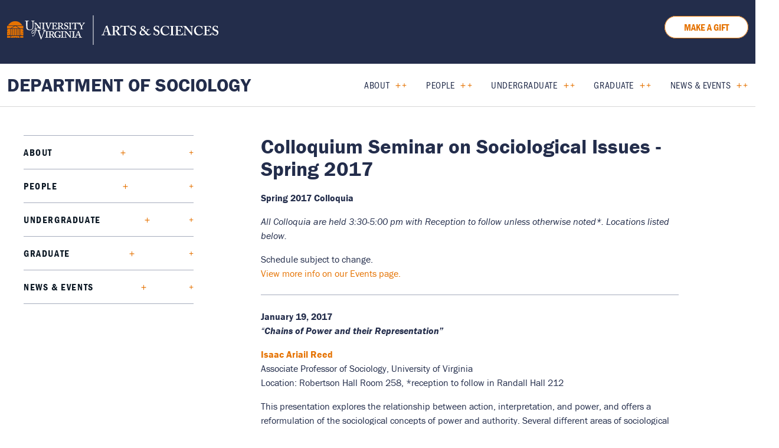

--- FILE ---
content_type: text/css
request_url: https://sociology.as.virginia.edu/sites/uva-as-sociology/files/asset_injector/css/aaa-00a60f4d57856f2c1189651720193537.css?t8vbz7
body_size: -86
content:
body:not(.path-admin) .page-content .button {
  color: white;
}

body:not(.path-admin) .page-content .button:hover {
  color: orange;
}

.page-node-type-uva_event .page-content--sidebar .button {
  color: white;
}

.page-node-type-uva_event .page-content--sidebar .button:hover {
  color: orange;
}

.white-button {
  border-radius: 30px;
  font-weight: normal;
  font-family: 'franklin-gothic-urw-cond', helvetica, sans-serif;
  text-transform: none;
}

.white-button:hover {
  color: orange;
}
 
.site-header .site-header--navigation nav > ul > li > ul {
	background:white;
}
 
.site-header .site-header--navigation nav > ul > li span.has-subnav,
.site-header .site-header--navigation nav > ul > li:last-child,
.site-header .site-header--navigation nav > ul > li > ul {
	background:white;
}

.has-subnav::after {
  content: '+';
  color: #e57200;
  margin-left: 8px;
}
 
.site-header .site-header--navigation nav > ul > li,
.site-header .site-header--navigation nav > ul > li {
	text-transform:uppercase;
}
 
.site-header .site-header--navigation nav > ul > li > ul a:hover {
	color:#e57200 !important;
}
 
.site-header .site-header--navigation nav > ul > li > ul > li {
	text-transform:none;
}


--- FILE ---
content_type: text/css
request_url: https://sociology.as.virginia.edu/sites/uva-as-sociology/files/asset_injector/css/buttons-3ec23dcdc53c0f13be7ba01f72f33b6b.css?t8vbz7
body_size: 285
content:
#block-givebutton-2 {
	margin-top:0;
}

.white-button {
	background: white;
	padding: .5em 2em;
	text-transform: uppercase;
	font-weight: bold;
	border: 1px solid #e57200;
}

.white-button:link, .white-button:visited, .white-button:active {
	color:#e57200;
}
 
.white-button:hover {
	color:white;
}
.fab, .fa-brands {
	color:white;
}

.fab:hover, .fa-brands:hover {
	color:#e57200;
}

.views-field.views-field-edit-node {
	margin-bottom:8px;
}

.views-field.views-field-edit-node a {
  background: aqua;
  width: auto;
  color: #444;
  padding: .25em 1em;
  text-transform: uppercase;
  font-size: .9em;
  font-weight: bold;
  border-radius: 5px;
}

.email-button {
	letter-spacing:1px;
}

.link-block {
  width: 29%;
  float: left;
  text-align: center;
  padding: 2em;
  border: 1px solid #232d4b;
    border-bottom-color: rgb(35, 45, 75);
    border-bottom-style: solid;
    border-bottom-width: 1px;
  border-bottom-color: rgb(35, 45, 75);
  border-bottom-style: solid;
  border-bottom-width: 1px;
  border-bottom: 4px solid #232d4b;
  margin: 1em .5em;
  font-weight:bold;
}

.link-block:hover {
	background:#232d4b;
	color:white;
	text-decoration:none;
}

.helper-link {
	background: #DF1E43;
	padding: 30px 100px;
	text-align: center;
	font-weight: bold;
	font-size: 1.2em;
	color: white;
	position: fixed;
	top: 50%;
	right: 0;
}

.helper-link:hover, 
.helper-link:link, 
.helper-link:visited, 
.helper-link:active {
	color:white !important;
	z-index:500;
}

.js-form-item.form-item.js-form-type-search.form-item-keys.js-form-item-keys.form-no-label {
	width:auto;
	float:left;
}

#edit-field-graduate-handbook-wrapper {
	padding-top:2em !important;
}

#edit-field-graduate-handbook-wrapper,
#edit-field-undergraduate-handbook-wrapper {
  background: honeydew;
  padding:.5em 1em;
  margin-bottom:10px;
  border: 1px solid;
  border-radius: 16px;
}

--- FILE ---
content_type: text/css
request_url: https://sociology.as.virginia.edu/sites/uva-as-sociology/files/asset_injector/css/handbook-ed142c5e93d2c70a22754b2aa872e4b9.css?t8vbz7
body_size: -257
content:
#block-views-block-handbook-upload-block-1,
#block-views-block-handbook-upload-block-2 {
	position: relative;
	z-index: 1;
	margin-top: -60px;
	background: white;
	text-align:center;
}



--- FILE ---
content_type: text/css
request_url: https://sociology.as.virginia.edu/sites/uva-as-sociology/files/asset_injector/css/office_hours-1d644e668bc5960ecc73fc2073519df9.css?t8vbz7
body_size: -312
content:
.office-hours .views-row {
	width:100%;
	margin-bottom:15px;
	padding-bottom:15px;
	border-bottom:1px solid #dadada;
}

.office-hours .views-row .views-field-field-office-hours {
	margin-top:10px;
}

--- FILE ---
content_type: text/css
request_url: https://sociology.as.virginia.edu/sites/uva-as-sociology/files/asset_injector/css/temporary_quick_css-b46ec8e61c7d0fc51115850b9dd48adc.css?t8vbz7
body_size: 114
content:
.field-field_cv {
	font-weight:bold;
}

.field-field_cv span:nth-child(2) {
  display: none;
}

h2 {
  font-weight: bold;
  font-size: 1.5em;	
}

h3 {
  font-weight: bold;
  font-size: 1.3em;
}

 @media screen and (min-width: 768px) { 
	.site-header .site-header--navigation {
	  display: block;
	}
 }
 
 .field-field_column_1,
.field-field_column_2,
.field-field_column_3 {
	padding-top:10% !important;
	font-size:1.3em;
}
 
.field-field_column_1 p,
.field-field_column_2 p,
.field-field_column_3 p {
		font-size:.9em;
		font-weight:normal;
		max-width:80%;
		margin:0 auto;
}

.gin-layer-wrapper {
	border:none;
	box-shadow:none;
}

.handbook {
	text-align:center;
}

.node-4306 h2 {
	display:none;
}

html * {
  -webkit-font-smoothing: antialiased;
  -moz-osx-font-smoothing: grayscale;
}

*, *:after, *:before {
  -webkit-box-sizing: border-box;
  -moz-box-sizing: border-box;
  box-sizing: border-box;
}

#box {
	width:70%;
	margin:0 auto;
	padding:2em 0;
	box-shadow:3px 2px 10px #dadada;
}

#box:hover {
	background:#eee;
}

.site-header .site-header--navigation,
.site-header .site-header--nav {
	position:relative;
	z-index:1000;
}

.main-content .page-content ul.block-menu > li > ul li { margin:1em 1em }

--- FILE ---
content_type: text/javascript
request_url: https://sociology.as.virginia.edu/themes/custom/global_theme/lib/js/app.js?v=1.x
body_size: -339
content:
(function ($, Drupal) {

  

})(jQuery, Drupal);
